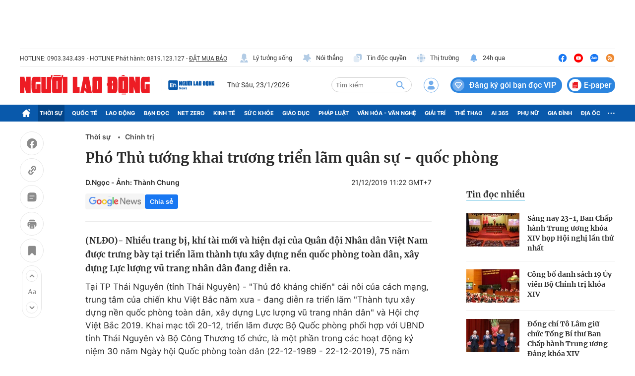

--- FILE ---
content_type: text/html; charset=UTF-8
request_url: https://auto-load-balancer.likr.tw/api/get_client_ip.php
body_size: -134
content:
"18.216.166.116"

--- FILE ---
content_type: text/html; charset=utf-8
request_url: https://nld.com.vn/detail-most-view-1961206.htm
body_size: 1365
content:
<div class="box-category" data-layout="29" data-cd-key=siteid196:highestviewnews:zoneid1961206hour24 data-cd-top=5>
        <div class="box-category-top">
            <h2 class="title-category">
                <a class="box-category-title" href="javascript:;" rel="nofollow" title="Tin đọc nhiều">
                    Tin đọc nhiều
                </a>
            </h2>
        </div>
        <div class="box-category-middle">
                            <div class="box-category-item" data-id="196260123081039093"   >
                    <a class="box-category-link-with-avatar img-resize" href="/sang-nay-23-1-ban-chap-hanh-trung-uong-khoa-xiv-hop-hoi-nghi-lan-thu-nhat-196260123081039093.htm" data-newstype="0"
                title="Sáng nay 23-1, Ban Chấp hành Trung ương khóa XIV họp Hội nghị lần thứ nhất"  >
                                    <img data-type="avatar"  
                        src="https://nld.mediacdn.vn/zoom/107_67/291774122806476800/2026/1/23/1000014288-17691314859081331837000-46-0-733-1100-crop-17691329979472067398697.jpg"
                        alt="Sáng nay 23-1, Ban Chấp hành Trung ương khóa XIV họp Hội nghị lần thứ nhất" loading=lazy
                        class="box-category-avatar">
                            </a>
        
        <div class="box-category-content">
            <h3 class="box-category-title-text">
                <a data-type="title" data-linktype="newsdetail" data-id="196260123081039093"
                    class="box-category-link-title" data-type="0"
                    data-newstype="0" href="/sang-nay-23-1-ban-chap-hanh-trung-uong-khoa-xiv-hop-hoi-nghi-lan-thu-nhat-196260123081039093.htm"
                    title="Sáng nay 23-1, Ban Chấp hành Trung ương khóa XIV họp Hội nghị lần thứ nhất"

                   >Sáng nay 23-1, Ban Chấp hành Trung ương khóa XIV họp Hội nghị lần thứ nhất</a>
                </h3>

                
                
                    </div>

        </div>
                            <div class="box-category-item" data-id="196260123091143358"   >
                    <a class="box-category-link-with-avatar img-resize" href="/cong-bo-danh-sach-19-uy-vien-bo-chinh-tri-khoa-xiv-196260123091143358.htm" data-newstype="0"
                title="Công bố danh sách 19 Ủy viên Bộ Chính trị khóa XIV"  >
                                    <img data-type="avatar"  
                        src="https://nld.mediacdn.vn/zoom/107_67/291774122806476800/2026/1/23/banh0123296-17691529771441505770267-22-0-1622-2560-crop-17691530238911953787984.jpg"
                        alt="Công bố danh sách 19 Ủy viên Bộ Chính trị khóa XIV" loading=lazy
                        class="box-category-avatar">
                            </a>
        
        <div class="box-category-content">
            <h3 class="box-category-title-text">
                <a data-type="title" data-linktype="newsdetail" data-id="196260123091143358"
                    class="box-category-link-title" data-type="29"
                    data-newstype="0" href="/cong-bo-danh-sach-19-uy-vien-bo-chinh-tri-khoa-xiv-196260123091143358.htm"
                    title="Công bố danh sách 19 Ủy viên Bộ Chính trị khóa XIV"

                   >Công bố danh sách 19 Ủy viên Bộ Chính trị khóa XIV</a>
                </h3>

                
                
                    </div>

        </div>
                            <div class="box-category-item" data-id="196260123073954287"   >
                    <a class="box-category-link-with-avatar img-resize" href="/dong-chi-to-lam-giu-chuc-tong-bi-thu-ban-chap-hanh-trung-uong-dang-khoa-xiv-196260123073954287.htm" data-newstype="0"
                title="Đồng chí Tô Lâm giữ chức Tổng Bí thư Ban Chấp hành Trung ương Đảng khóa XIV"  >
                                    <img data-type="avatar"  
                        src="https://nld.mediacdn.vn/zoom/107_67/291774122806476800/2026/1/23/tbt1-17691606387241724371027-157-0-1095-1500-crop-1769160671293483994372.jpg"
                        alt="Đồng chí Tô Lâm giữ chức Tổng Bí thư Ban Chấp hành Trung ương Đảng khóa XIV" loading=lazy
                        class="box-category-avatar">
                            </a>
        
        <div class="box-category-content">
            <h3 class="box-category-title-text">
                <a data-type="title" data-linktype="newsdetail" data-id="196260123073954287"
                    class="box-category-link-title" data-type="0"
                    data-newstype="0" href="/dong-chi-to-lam-giu-chuc-tong-bi-thu-ban-chap-hanh-trung-uong-dang-khoa-xiv-196260123073954287.htm"
                    title="Đồng chí Tô Lâm giữ chức Tổng Bí thư Ban Chấp hành Trung ương Đảng khóa XIV"

                   >Đồng chí Tô Lâm giữ chức Tổng Bí thư Ban Chấp hành Trung ương Đảng khóa XIV</a>
                </h3>

                
                
                    </div>

        </div>
                            <div class="box-category-item" data-id="196260123110132783"   >
                    <a class="box-category-link-with-avatar img-resize" href="/danh-sach-71-uy-vien-trung-uong-dang-khoa-xiv-trung-cu-lan-dau-196260123110132783.htm" data-newstype="0"
                title="Danh sách 71 Ủy viên Trung ương Đảng khóa XIV 
trúng cử lần đầu"  >
                                    <img data-type="avatar"  
                        src="https://nld.mediacdn.vn/zoom/107_67/291774122806476800/2026/1/23/bau1-1769142414579381334686-34-0-972-1500-crop-1769142455313311648355.jpg"
                        alt="Danh sách 71 Ủy viên Trung ương Đảng khóa XIV 
trúng cử lần đầu" loading=lazy
                        class="box-category-avatar">
                            </a>
        
        <div class="box-category-content">
            <h3 class="box-category-title-text">
                <a data-type="title" data-linktype="newsdetail" data-id="196260123110132783"
                    class="box-category-link-title" data-type="0"
                    data-newstype="0" href="/danh-sach-71-uy-vien-trung-uong-dang-khoa-xiv-trung-cu-lan-dau-196260123110132783.htm"
                    title="Danh sách 71 Ủy viên Trung ương Đảng khóa XIV 
trúng cử lần đầu"

                   >Danh sách 71 Ủy viên Trung ương Đảng khóa XIV 
trúng cử lần đầu</a>
                </h3>

                
                
                    </div>

        </div>
                            <div class="box-category-item" data-id="196260123123120917"   >
                    <a class="box-category-link-with-avatar img-resize" href="/tong-bi-thu-ban-chap-hanh-trung-uong-dang-khoa-xiv-se-chu-tri-hop-bao-quoc-te-196260123123120917.htm" data-newstype="0"
                title="Tổng Bí thư Ban Chấp hành Trung ương Đảng khóa XIV sẽ chủ trì họp báo quốc tế"  >
                                    <img data-type="avatar"  
                        src="https://nld.mediacdn.vn/zoom/107_67/291774122806476800/2026/1/23/dai-hoi-xiv-cua-dang-bau-bch-trung-uong-dang-khoa-xiv-1769150908871616319958-0-0-1034-1654-crop-17691509177081243208114.jpg"
                        alt="Tổng Bí thư Ban Chấp hành Trung ương Đảng khóa XIV sẽ chủ trì họp báo quốc tế" loading=lazy
                        class="box-category-avatar">
                            </a>
        
        <div class="box-category-content">
            <h3 class="box-category-title-text">
                <a data-type="title" data-linktype="newsdetail" data-id="196260123123120917"
                    class="box-category-link-title" data-type="0"
                    data-newstype="0" href="/tong-bi-thu-ban-chap-hanh-trung-uong-dang-khoa-xiv-se-chu-tri-hop-bao-quoc-te-196260123123120917.htm"
                    title="Tổng Bí thư Ban Chấp hành Trung ương Đảng khóa XIV sẽ chủ trì họp báo quốc tế"

                   >Tổng Bí thư Ban Chấp hành Trung ương Đảng khóa XIV sẽ chủ trì họp báo quốc tế</a>
                </h3>

                
                
                    </div>

        </div>
                    </div>
    </div>
<!--u: 24/01/2026 05:07:46 -->